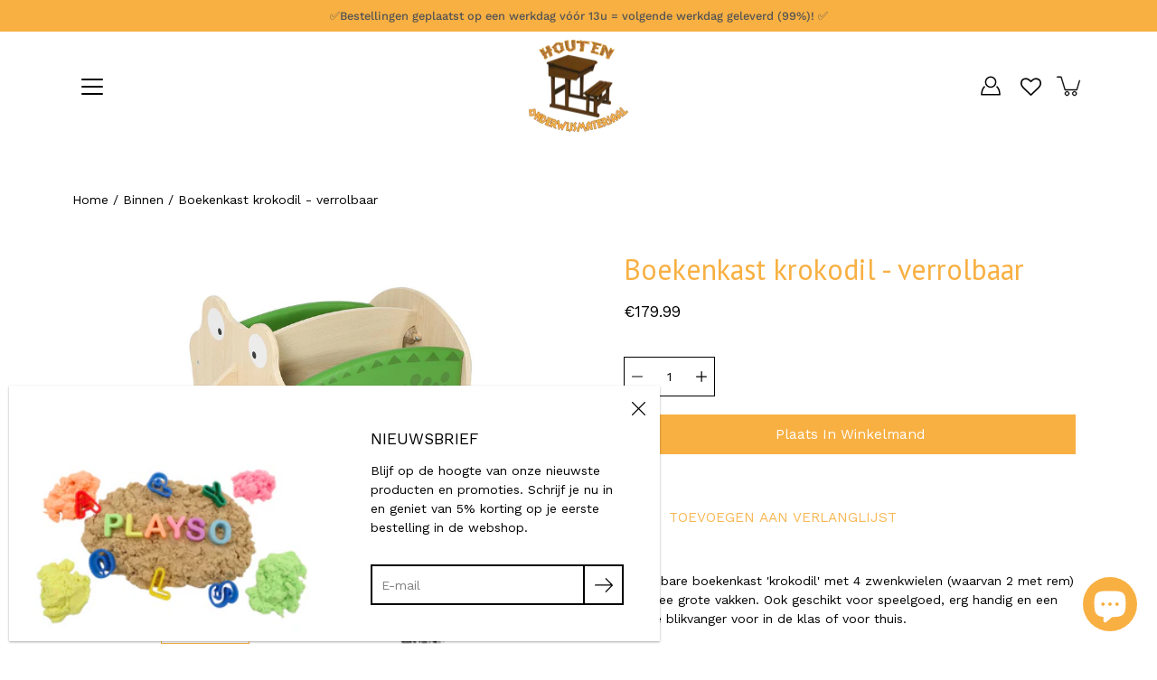

--- FILE ---
content_type: text/javascript; charset=utf-8
request_url: https://houtenonderwijsmateriaal.be/products/boekenkast-krokodil.js?currency=EUR&country=BE
body_size: 718
content:
{"id":7526573277421,"title":"Boekenkast krokodil - verrolbaar","handle":"boekenkast-krokodil","description":"\u003cp\u003eVerrijdbare boekenkast 'krokodil' met 4 zwenkwielen (waarvan 2 met rem) en twee grote vakken. Ook geschikt voor speelgoed, erg handig en een mooie blikvanger voor in de klas of voor thuis.\u003c\/p\u003e\n\u003cbr\u003e\n\u003ch3\u003eInhoud\u003c\/h3\u003e\n\u003cp\u003eboekenkast krokodil - verrolbaar (afm. h 40 x b 39 x l 74 cm)\u003cbr\u003e\u003c\/p\u003e\n\u003ch5\u003eDoor de grootte van dit artikel kan de levertermijn langer zijn. Vraag ons voor meer informatie.\u003c\/h5\u003e","published_at":"2022-01-10T14:31:35+01:00","created_at":"2022-01-06T15:25:10+01:00","vendor":"Wisdom","type":"","tags":["binnen","inrichting","Organisatie","TAG21","VAT21","wilde dieren"],"price":17999,"price_min":17999,"price_max":17999,"available":true,"price_varies":false,"compare_at_price":null,"compare_at_price_min":0,"compare_at_price_max":0,"compare_at_price_varies":false,"variants":[{"id":42288527638765,"title":"Default Title","option1":"Default Title","option2":null,"option3":null,"sku":"KB1-PS030-A","requires_shipping":true,"taxable":true,"featured_image":null,"available":true,"name":"Boekenkast krokodil - verrolbaar","public_title":null,"options":["Default Title"],"price":17999,"weight":0,"compare_at_price":null,"inventory_management":null,"barcode":"27638765","requires_selling_plan":false,"selling_plan_allocations":[]}],"images":["\/\/cdn.shopify.com\/s\/files\/1\/0520\/3627\/2308\/products\/12_6b873794-4bfd-4fe4-a58c-cffb1d8666a7.jpg?v=1649418990","\/\/cdn.shopify.com\/s\/files\/1\/0520\/3627\/2308\/products\/13_916b7005-faac-4bd6-928d-651478dae10a.jpg?v=1649419057","\/\/cdn.shopify.com\/s\/files\/1\/0520\/3627\/2308\/products\/6421_8846bea4-a474-4af3-ae3f-db2e3a22abb2.jpg?v=1651520318"],"featured_image":"\/\/cdn.shopify.com\/s\/files\/1\/0520\/3627\/2308\/products\/12_6b873794-4bfd-4fe4-a58c-cffb1d8666a7.jpg?v=1649418990","options":[{"name":"Title","position":1,"values":["Default Title"]}],"url":"\/products\/boekenkast-krokodil","media":[{"alt":"Boekenkast krokodil","id":28965877940461,"position":1,"preview_image":{"aspect_ratio":1.556,"height":900,"width":1400,"src":"https:\/\/cdn.shopify.com\/s\/files\/1\/0520\/3627\/2308\/products\/12_6b873794-4bfd-4fe4-a58c-cffb1d8666a7.jpg?v=1649418990"},"aspect_ratio":1.556,"height":900,"media_type":"image","src":"https:\/\/cdn.shopify.com\/s\/files\/1\/0520\/3627\/2308\/products\/12_6b873794-4bfd-4fe4-a58c-cffb1d8666a7.jpg?v=1649418990","width":1400},{"alt":null,"id":28965877973229,"position":2,"preview_image":{"aspect_ratio":1.556,"height":900,"width":1400,"src":"https:\/\/cdn.shopify.com\/s\/files\/1\/0520\/3627\/2308\/products\/13_916b7005-faac-4bd6-928d-651478dae10a.jpg?v=1649419057"},"aspect_ratio":1.556,"height":900,"media_type":"image","src":"https:\/\/cdn.shopify.com\/s\/files\/1\/0520\/3627\/2308\/products\/13_916b7005-faac-4bd6-928d-651478dae10a.jpg?v=1649419057","width":1400},{"alt":null,"id":29670039781613,"position":3,"preview_image":{"aspect_ratio":1.556,"height":900,"width":1400,"src":"https:\/\/cdn.shopify.com\/s\/files\/1\/0520\/3627\/2308\/products\/6421_8846bea4-a474-4af3-ae3f-db2e3a22abb2.jpg?v=1651520318"},"aspect_ratio":1.556,"height":900,"media_type":"image","src":"https:\/\/cdn.shopify.com\/s\/files\/1\/0520\/3627\/2308\/products\/6421_8846bea4-a474-4af3-ae3f-db2e3a22abb2.jpg?v=1651520318","width":1400}],"requires_selling_plan":false,"selling_plan_groups":[]}

--- FILE ---
content_type: text/javascript; charset=utf-8
request_url: https://houtenonderwijsmateriaal.be/products/boekenkast-krokodil.js
body_size: 1107
content:
{"id":7526573277421,"title":"Boekenkast krokodil - verrolbaar","handle":"boekenkast-krokodil","description":"\u003cp\u003eVerrijdbare boekenkast 'krokodil' met 4 zwenkwielen (waarvan 2 met rem) en twee grote vakken. Ook geschikt voor speelgoed, erg handig en een mooie blikvanger voor in de klas of voor thuis.\u003c\/p\u003e\n\u003cbr\u003e\n\u003ch3\u003eInhoud\u003c\/h3\u003e\n\u003cp\u003eboekenkast krokodil - verrolbaar (afm. h 40 x b 39 x l 74 cm)\u003cbr\u003e\u003c\/p\u003e\n\u003ch5\u003eDoor de grootte van dit artikel kan de levertermijn langer zijn. Vraag ons voor meer informatie.\u003c\/h5\u003e","published_at":"2022-01-10T14:31:35+01:00","created_at":"2022-01-06T15:25:10+01:00","vendor":"Wisdom","type":"","tags":["binnen","inrichting","Organisatie","TAG21","VAT21","wilde dieren"],"price":17999,"price_min":17999,"price_max":17999,"available":true,"price_varies":false,"compare_at_price":null,"compare_at_price_min":0,"compare_at_price_max":0,"compare_at_price_varies":false,"variants":[{"id":42288527638765,"title":"Default Title","option1":"Default Title","option2":null,"option3":null,"sku":"KB1-PS030-A","requires_shipping":true,"taxable":true,"featured_image":null,"available":true,"name":"Boekenkast krokodil - verrolbaar","public_title":null,"options":["Default Title"],"price":17999,"weight":0,"compare_at_price":null,"inventory_management":null,"barcode":"27638765","requires_selling_plan":false,"selling_plan_allocations":[]}],"images":["\/\/cdn.shopify.com\/s\/files\/1\/0520\/3627\/2308\/products\/12_6b873794-4bfd-4fe4-a58c-cffb1d8666a7.jpg?v=1649418990","\/\/cdn.shopify.com\/s\/files\/1\/0520\/3627\/2308\/products\/13_916b7005-faac-4bd6-928d-651478dae10a.jpg?v=1649419057","\/\/cdn.shopify.com\/s\/files\/1\/0520\/3627\/2308\/products\/6421_8846bea4-a474-4af3-ae3f-db2e3a22abb2.jpg?v=1651520318"],"featured_image":"\/\/cdn.shopify.com\/s\/files\/1\/0520\/3627\/2308\/products\/12_6b873794-4bfd-4fe4-a58c-cffb1d8666a7.jpg?v=1649418990","options":[{"name":"Title","position":1,"values":["Default Title"]}],"url":"\/products\/boekenkast-krokodil","media":[{"alt":"Boekenkast krokodil","id":28965877940461,"position":1,"preview_image":{"aspect_ratio":1.556,"height":900,"width":1400,"src":"https:\/\/cdn.shopify.com\/s\/files\/1\/0520\/3627\/2308\/products\/12_6b873794-4bfd-4fe4-a58c-cffb1d8666a7.jpg?v=1649418990"},"aspect_ratio":1.556,"height":900,"media_type":"image","src":"https:\/\/cdn.shopify.com\/s\/files\/1\/0520\/3627\/2308\/products\/12_6b873794-4bfd-4fe4-a58c-cffb1d8666a7.jpg?v=1649418990","width":1400},{"alt":null,"id":28965877973229,"position":2,"preview_image":{"aspect_ratio":1.556,"height":900,"width":1400,"src":"https:\/\/cdn.shopify.com\/s\/files\/1\/0520\/3627\/2308\/products\/13_916b7005-faac-4bd6-928d-651478dae10a.jpg?v=1649419057"},"aspect_ratio":1.556,"height":900,"media_type":"image","src":"https:\/\/cdn.shopify.com\/s\/files\/1\/0520\/3627\/2308\/products\/13_916b7005-faac-4bd6-928d-651478dae10a.jpg?v=1649419057","width":1400},{"alt":null,"id":29670039781613,"position":3,"preview_image":{"aspect_ratio":1.556,"height":900,"width":1400,"src":"https:\/\/cdn.shopify.com\/s\/files\/1\/0520\/3627\/2308\/products\/6421_8846bea4-a474-4af3-ae3f-db2e3a22abb2.jpg?v=1651520318"},"aspect_ratio":1.556,"height":900,"media_type":"image","src":"https:\/\/cdn.shopify.com\/s\/files\/1\/0520\/3627\/2308\/products\/6421_8846bea4-a474-4af3-ae3f-db2e3a22abb2.jpg?v=1651520318","width":1400}],"requires_selling_plan":false,"selling_plan_groups":[]}

--- FILE ---
content_type: text/javascript; charset=utf-8
request_url: https://houtenonderwijsmateriaal.be/products/boekenkast-krokodil.js?currency=EUR&country=BE
body_size: 205
content:
{"id":7526573277421,"title":"Boekenkast krokodil - verrolbaar","handle":"boekenkast-krokodil","description":"\u003cp\u003eVerrijdbare boekenkast 'krokodil' met 4 zwenkwielen (waarvan 2 met rem) en twee grote vakken. Ook geschikt voor speelgoed, erg handig en een mooie blikvanger voor in de klas of voor thuis.\u003c\/p\u003e\n\u003cbr\u003e\n\u003ch3\u003eInhoud\u003c\/h3\u003e\n\u003cp\u003eboekenkast krokodil - verrolbaar (afm. h 40 x b 39 x l 74 cm)\u003cbr\u003e\u003c\/p\u003e\n\u003ch5\u003eDoor de grootte van dit artikel kan de levertermijn langer zijn. Vraag ons voor meer informatie.\u003c\/h5\u003e","published_at":"2022-01-10T14:31:35+01:00","created_at":"2022-01-06T15:25:10+01:00","vendor":"Wisdom","type":"","tags":["binnen","inrichting","Organisatie","TAG21","VAT21","wilde dieren"],"price":17999,"price_min":17999,"price_max":17999,"available":true,"price_varies":false,"compare_at_price":null,"compare_at_price_min":0,"compare_at_price_max":0,"compare_at_price_varies":false,"variants":[{"id":42288527638765,"title":"Default Title","option1":"Default Title","option2":null,"option3":null,"sku":"KB1-PS030-A","requires_shipping":true,"taxable":true,"featured_image":null,"available":true,"name":"Boekenkast krokodil - verrolbaar","public_title":null,"options":["Default Title"],"price":17999,"weight":0,"compare_at_price":null,"inventory_management":null,"barcode":"27638765","requires_selling_plan":false,"selling_plan_allocations":[]}],"images":["\/\/cdn.shopify.com\/s\/files\/1\/0520\/3627\/2308\/products\/12_6b873794-4bfd-4fe4-a58c-cffb1d8666a7.jpg?v=1649418990","\/\/cdn.shopify.com\/s\/files\/1\/0520\/3627\/2308\/products\/13_916b7005-faac-4bd6-928d-651478dae10a.jpg?v=1649419057","\/\/cdn.shopify.com\/s\/files\/1\/0520\/3627\/2308\/products\/6421_8846bea4-a474-4af3-ae3f-db2e3a22abb2.jpg?v=1651520318"],"featured_image":"\/\/cdn.shopify.com\/s\/files\/1\/0520\/3627\/2308\/products\/12_6b873794-4bfd-4fe4-a58c-cffb1d8666a7.jpg?v=1649418990","options":[{"name":"Title","position":1,"values":["Default Title"]}],"url":"\/products\/boekenkast-krokodil","media":[{"alt":"Boekenkast krokodil","id":28965877940461,"position":1,"preview_image":{"aspect_ratio":1.556,"height":900,"width":1400,"src":"https:\/\/cdn.shopify.com\/s\/files\/1\/0520\/3627\/2308\/products\/12_6b873794-4bfd-4fe4-a58c-cffb1d8666a7.jpg?v=1649418990"},"aspect_ratio":1.556,"height":900,"media_type":"image","src":"https:\/\/cdn.shopify.com\/s\/files\/1\/0520\/3627\/2308\/products\/12_6b873794-4bfd-4fe4-a58c-cffb1d8666a7.jpg?v=1649418990","width":1400},{"alt":null,"id":28965877973229,"position":2,"preview_image":{"aspect_ratio":1.556,"height":900,"width":1400,"src":"https:\/\/cdn.shopify.com\/s\/files\/1\/0520\/3627\/2308\/products\/13_916b7005-faac-4bd6-928d-651478dae10a.jpg?v=1649419057"},"aspect_ratio":1.556,"height":900,"media_type":"image","src":"https:\/\/cdn.shopify.com\/s\/files\/1\/0520\/3627\/2308\/products\/13_916b7005-faac-4bd6-928d-651478dae10a.jpg?v=1649419057","width":1400},{"alt":null,"id":29670039781613,"position":3,"preview_image":{"aspect_ratio":1.556,"height":900,"width":1400,"src":"https:\/\/cdn.shopify.com\/s\/files\/1\/0520\/3627\/2308\/products\/6421_8846bea4-a474-4af3-ae3f-db2e3a22abb2.jpg?v=1651520318"},"aspect_ratio":1.556,"height":900,"media_type":"image","src":"https:\/\/cdn.shopify.com\/s\/files\/1\/0520\/3627\/2308\/products\/6421_8846bea4-a474-4af3-ae3f-db2e3a22abb2.jpg?v=1651520318","width":1400}],"requires_selling_plan":false,"selling_plan_groups":[]}

--- FILE ---
content_type: text/javascript; charset=utf-8
request_url: https://houtenonderwijsmateriaal.be/products/boekenkast-krokodil.js
body_size: 408
content:
{"id":7526573277421,"title":"Boekenkast krokodil - verrolbaar","handle":"boekenkast-krokodil","description":"\u003cp\u003eVerrijdbare boekenkast 'krokodil' met 4 zwenkwielen (waarvan 2 met rem) en twee grote vakken. Ook geschikt voor speelgoed, erg handig en een mooie blikvanger voor in de klas of voor thuis.\u003c\/p\u003e\n\u003cbr\u003e\n\u003ch3\u003eInhoud\u003c\/h3\u003e\n\u003cp\u003eboekenkast krokodil - verrolbaar (afm. h 40 x b 39 x l 74 cm)\u003cbr\u003e\u003c\/p\u003e\n\u003ch5\u003eDoor de grootte van dit artikel kan de levertermijn langer zijn. Vraag ons voor meer informatie.\u003c\/h5\u003e","published_at":"2022-01-10T14:31:35+01:00","created_at":"2022-01-06T15:25:10+01:00","vendor":"Wisdom","type":"","tags":["binnen","inrichting","Organisatie","TAG21","VAT21","wilde dieren"],"price":17999,"price_min":17999,"price_max":17999,"available":true,"price_varies":false,"compare_at_price":null,"compare_at_price_min":0,"compare_at_price_max":0,"compare_at_price_varies":false,"variants":[{"id":42288527638765,"title":"Default Title","option1":"Default Title","option2":null,"option3":null,"sku":"KB1-PS030-A","requires_shipping":true,"taxable":true,"featured_image":null,"available":true,"name":"Boekenkast krokodil - verrolbaar","public_title":null,"options":["Default Title"],"price":17999,"weight":0,"compare_at_price":null,"inventory_management":null,"barcode":"27638765","requires_selling_plan":false,"selling_plan_allocations":[]}],"images":["\/\/cdn.shopify.com\/s\/files\/1\/0520\/3627\/2308\/products\/12_6b873794-4bfd-4fe4-a58c-cffb1d8666a7.jpg?v=1649418990","\/\/cdn.shopify.com\/s\/files\/1\/0520\/3627\/2308\/products\/13_916b7005-faac-4bd6-928d-651478dae10a.jpg?v=1649419057","\/\/cdn.shopify.com\/s\/files\/1\/0520\/3627\/2308\/products\/6421_8846bea4-a474-4af3-ae3f-db2e3a22abb2.jpg?v=1651520318"],"featured_image":"\/\/cdn.shopify.com\/s\/files\/1\/0520\/3627\/2308\/products\/12_6b873794-4bfd-4fe4-a58c-cffb1d8666a7.jpg?v=1649418990","options":[{"name":"Title","position":1,"values":["Default Title"]}],"url":"\/products\/boekenkast-krokodil","media":[{"alt":"Boekenkast krokodil","id":28965877940461,"position":1,"preview_image":{"aspect_ratio":1.556,"height":900,"width":1400,"src":"https:\/\/cdn.shopify.com\/s\/files\/1\/0520\/3627\/2308\/products\/12_6b873794-4bfd-4fe4-a58c-cffb1d8666a7.jpg?v=1649418990"},"aspect_ratio":1.556,"height":900,"media_type":"image","src":"https:\/\/cdn.shopify.com\/s\/files\/1\/0520\/3627\/2308\/products\/12_6b873794-4bfd-4fe4-a58c-cffb1d8666a7.jpg?v=1649418990","width":1400},{"alt":null,"id":28965877973229,"position":2,"preview_image":{"aspect_ratio":1.556,"height":900,"width":1400,"src":"https:\/\/cdn.shopify.com\/s\/files\/1\/0520\/3627\/2308\/products\/13_916b7005-faac-4bd6-928d-651478dae10a.jpg?v=1649419057"},"aspect_ratio":1.556,"height":900,"media_type":"image","src":"https:\/\/cdn.shopify.com\/s\/files\/1\/0520\/3627\/2308\/products\/13_916b7005-faac-4bd6-928d-651478dae10a.jpg?v=1649419057","width":1400},{"alt":null,"id":29670039781613,"position":3,"preview_image":{"aspect_ratio":1.556,"height":900,"width":1400,"src":"https:\/\/cdn.shopify.com\/s\/files\/1\/0520\/3627\/2308\/products\/6421_8846bea4-a474-4af3-ae3f-db2e3a22abb2.jpg?v=1651520318"},"aspect_ratio":1.556,"height":900,"media_type":"image","src":"https:\/\/cdn.shopify.com\/s\/files\/1\/0520\/3627\/2308\/products\/6421_8846bea4-a474-4af3-ae3f-db2e3a22abb2.jpg?v=1651520318","width":1400}],"requires_selling_plan":false,"selling_plan_groups":[]}